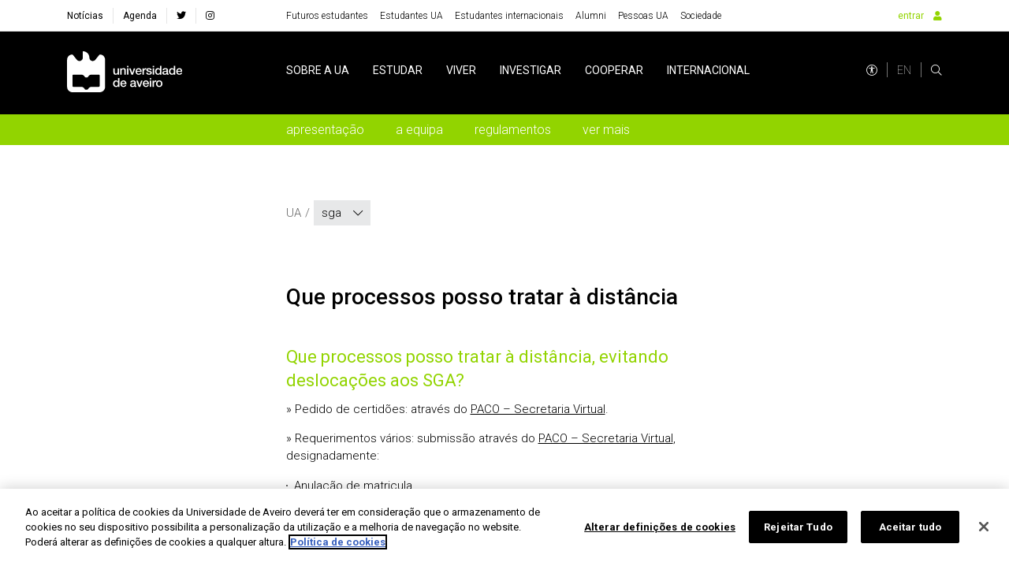

--- FILE ---
content_type: image/svg+xml
request_url: https://api-assets.ua.pt/files/logos/logo_sga_pt.svg
body_size: 9936
content:
<svg id="logo_sga_pt" xmlns="http://www.w3.org/2000/svg" width="203.776" height="15" viewBox="0 0 203.776 15">
  <path id="Path_3346" data-name="Path 3346" d="M5.781,6.4a1.9,1.9,0,0,0-2.154-1.81c-.892,0-1.95.357-1.95,1.427S2.71,7.289,3.385,7.4l1.351.306A2.409,2.409,0,0,1,7.081,9.99c0,1.784-1.772,2.472-3.314,2.472A2.982,2.982,0,0,1,.39,9.557H1.4a2.167,2.167,0,0,0,2.422,2.065c.943,0,2.256-.421,2.256-1.568,0-.956-.892-1.274-1.81-1.5L2.99,8.27C1.664,7.9.67,7.467.67,6.065c0-1.682,1.644-2.32,3.046-2.32A2.7,2.7,0,0,1,6.788,6.4Z" transform="translate(-0.39 -0.547)" fill="#fff"/>
  <path id="Path_3347" data-name="Path 3347" d="M7.335,8.366a2.931,2.931,0,0,0,2.715,3.25A2.549,2.549,0,0,0,12.6,9.5h1.007a3.365,3.365,0,0,1-3.594,2.957c-2.549,0-3.721-2.014-3.721-4.359S7.4,3.74,10.011,3.74s3.709,2.32,3.632,4.626Zm5.34-.841A2.778,2.778,0,0,0,10.05,4.581,2.931,2.931,0,0,0,7.335,7.525Z" transform="translate(1.229 -0.541)" fill="#fff"/>
  <path id="Path_3348" data-name="Path 3348" d="M13,3.957h.93V5.881h0a3.046,3.046,0,0,1,3.122-2.039V4.849a2.842,2.842,0,0,0-3.021,3.021v4.384H13Z" transform="translate(3.071 -0.516)" fill="#fff"/>
  <path id="Path_3349" data-name="Path 3349" d="M16.12,3.93h1.122l2.549,7.226h0L22.339,3.93h1.045L20.3,12.163H19.23Z" transform="translate(3.928 -0.489)" fill="#fff"/>
  <path id="Path_3350" data-name="Path 3350" d="M22.53,1.45h1.007V3.056H22.53Zm0,3.161h1.007v8.233H22.53Z" transform="translate(5.687 -1.17)" fill="#fff"/>
  <path id="Path_3351" data-name="Path 3351" d="M31.66,9.273a3.339,3.339,0,0,1-3.326,3.186l-.535.688c.752-.14,1.861,0,1.861.994s-.943,1.4-1.759,1.4a3.4,3.4,0,0,1-1.466-.37l.229-.51a3.67,3.67,0,0,0,1.274.217c.459,0,.854-.2.854-.675a.637.637,0,0,0-.688-.612,1.95,1.95,0,0,0-.816.127l-.255-.242.816-1.045A3.989,3.989,0,0,1,24.434,8.1c0-2.358,1.376-4.359,3.9-4.359A3.071,3.071,0,0,1,31.6,6.622H30.59a2.23,2.23,0,0,0-2.32-2.039c-1.937,0-2.893,1.759-2.893,3.518s.956,3.518,2.893,3.518a2.46,2.46,0,0,0,2.383-2.345Z" transform="translate(6.204 -0.542)" fill="#fff"/>
  <path id="Path_3352" data-name="Path 3352" d="M38.55,8.1c0,2.358-1.376,4.359-3.9,4.359s-3.9-2.014-3.9-4.359,1.376-4.359,3.9-4.359S38.55,5.741,38.55,8.1Zm-6.793,0c0,1.759.956,3.518,2.893,3.518S37.543,9.857,37.543,8.1s-.969-3.518-2.893-3.518S31.757,6.34,31.757,8.1Z" transform="translate(7.943 -0.541)" fill="#fff"/>
  <path id="Path_3353" data-name="Path 3353" d="M42.954,6.395a1.9,1.9,0,0,0-2.167-1.81c-.892,0-1.937.357-1.937,1.427S39.87,7.287,40.558,7.4l1.389.306a2.409,2.409,0,0,1,2.294,2.281c0,1.784-1.772,2.472-3.3,2.472a2.982,2.982,0,0,1-3.39-2.906h1.007a2.167,2.167,0,0,0,2.434,2.065c.956,0,2.23-.421,2.23-1.568,0-.956-.892-1.274-1.8-1.5l-1.274-.28c-1.274-.357-2.294-.8-2.294-2.2,0-1.682,1.644-2.32,3.1-2.32a2.715,2.715,0,0,1,3.021,2.651Z" transform="translate(9.81 -0.545)" fill="#fff"/>
  <path id="Path_3354" data-name="Path 3354" d="M54.49,12.844h-.93V11.289h0a3.25,3.25,0,0,1-2.931,1.8c-2.549,0-3.709-2.026-3.709-4.359s1.2-4.359,3.709-4.359a2.944,2.944,0,0,1,2.766,1.81h0V1.45H54.4Zm-3.9-.6c2.141,0,2.893-1.81,2.893-3.518S52.732,5.21,50.59,5.21c-1.924,0-2.7,1.81-2.7,3.518S48.666,12.245,50.59,12.245Z" transform="translate(12.381 -1.17)" fill="#fff"/>
  <path id="Path_3355" data-name="Path 3355" d="M54.915,8.366c0,1.478.79,3.25,2.715,3.25A2.549,2.549,0,0,0,60.179,9.5h1.007a3.365,3.365,0,0,1-3.594,2.957c-2.549,0-3.721-2.014-3.721-4.359S54.979,3.74,57.591,3.74,61.3,6.06,61.224,8.366Zm5.34-.841A2.778,2.778,0,0,0,57.63,4.581a2.931,2.931,0,0,0-2.715,2.944Z" transform="translate(14.289 -0.541)" fill="#fff"/>
  <path id="Path_3356" data-name="Path 3356" d="M71.007,11.55c0,2.46-.956,3.951-3.658,3.951-1.644,0-3.275-.726-3.416-2.549H64.94A2.167,2.167,0,0,0,67.349,14.6C69.2,14.6,70,13.487,70,11.486V10.441h0a2.868,2.868,0,0,1-2.625,1.7c-2.638,0-3.721-1.886-3.721-4.231A3.823,3.823,0,0,1,67.375,3.75a2.918,2.918,0,0,1,2.6,1.593h0V3.979h1.007ZM70,8.007c0-1.619-.752-3.428-2.651-3.428S64.634,6.3,64.634,8.007s.867,3.263,2.715,3.263S70,9.676,70,8.007Z" transform="translate(16.97 -0.538)" fill="#fff"/>
  <path id="Path_3357" data-name="Path 3357" d="M71.485,8.366a2.919,2.919,0,0,0,2.715,3.25A2.549,2.549,0,0,0,76.749,9.5h1.007a3.365,3.365,0,0,1-3.594,2.957c-2.625,0-3.721-2.014-3.721-4.359s1.1-4.359,3.721-4.359,3.7,2.32,3.62,4.626Zm5.327-.841a2.766,2.766,0,0,0-2.549-2.944,2.919,2.919,0,0,0-2.715,2.944Z" transform="translate(18.837 -0.541)" fill="#fff"/>
  <path id="Path_3358" data-name="Path 3358" d="M82.15,6.395a1.9,1.9,0,0,0-2.1-1.81c-.892,0-1.95.357-1.95,1.427s1.02,1.274,1.708,1.389l1.274.306a2.4,2.4,0,0,1,2.345,2.281c0,1.784-1.772,2.472-3.3,2.472A2.982,2.982,0,0,1,76.81,9.556H77.8a2.179,2.179,0,0,0,2.434,2.065c.943,0,2.243-.421,2.243-1.568,0-.956-.892-1.274-1.8-1.5l-1.274-.28c-1.325-.37-2.358-.8-2.358-2.2,0-1.682,1.644-2.32,3.1-2.32A2.7,2.7,0,0,1,83.17,6.395Z" transform="translate(20.586 -0.545)" fill="#fff"/>
  <path id="Path_3359" data-name="Path 3359" d="M84.847,4.46h1.67V5.3h-1.67v5.62c0,.663.089,1.045.816,1.083h.854v.854h-.892c-1.338,0-1.8-.446-1.784-1.861V5.3H82.4V4.46h1.44V2h1.007Z" transform="translate(22.12 -1.019)" fill="#fff"/>
  <path id="Path_3360" data-name="Path 3360" d="M86.639,7.115c.1-1.937,1.453-2.766,3.339-2.766,1.453,0,3.033.446,3.033,2.651v4.371a.535.535,0,0,0,.586.612,1.083,1.083,0,0,0,.319-.064v.841a2.549,2.549,0,0,1-.65.064c-1.02,0-1.185-.574-1.185-1.427h0a3.161,3.161,0,0,1-3.008,1.67c-1.517,0-2.753-.752-2.753-2.409,0-2.32,2.243-2.4,4.422-2.651.828-.1,1.274-.2,1.274-1.122,0-1.351-.969-1.7-2.154-1.7a1.95,1.95,0,0,0-2.2,1.924ZM92,8.389h0c-.127.242-.586.319-.854.37-1.708.306-3.823.28-3.823,1.9a1.721,1.721,0,0,0,1.835,1.631A2.651,2.651,0,0,0,92.03,9.74Zm.421-6.806c-.14.675-.561,1.453-1.415,1.453a2.778,2.778,0,0,1-1.2-.344,2.753,2.753,0,0,0-.956-.382A.777.777,0,0,0,88,3.126h-.624a1.58,1.58,0,0,1,1.427-1.542,2.638,2.638,0,0,1,1.2.357,2.294,2.294,0,0,0,.956.344c.5,0,.7-.344.828-.765Z" transform="translate(23.196 -1.15)" fill="#fff"/>
  <path id="Path_3361" data-name="Path 3361" d="M100.49,8.1c0,2.358-1.376,4.359-3.9,4.359s-3.9-2.014-3.9-4.359,1.376-4.359,3.9-4.359S100.49,5.741,100.49,8.1ZM93.7,8.1c0,1.759.969,3.518,2.893,3.518S99.457,9.857,99.457,8.1s-.93-3.518-2.868-3.518S93.7,6.34,93.7,8.1Z" transform="translate(24.944 -0.541)" fill="#fff"/>
  <path id="Path_3362" data-name="Path 3362" d="M103.225,6.506c.089-1.937,1.453-2.766,3.339-2.766,1.453,0,3.033.446,3.033,2.651v4.371a.535.535,0,0,0,.586.612,1.083,1.083,0,0,0,.319-.064v.841a2.613,2.613,0,0,1-.65.064c-1.032,0-1.185-.574-1.185-1.427h0a3.148,3.148,0,0,1-3.071,1.67c-1.517,0-2.766-.752-2.766-2.409,0-2.32,2.256-2.4,4.422-2.651.828-.1,1.274-.2,1.274-1.122,0-1.351-.981-1.7-2.154-1.7a1.95,1.95,0,0,0-2.2,1.924Zm5.366,1.274h0c-.127.242-.574.319-.841.37-1.708.306-3.823.28-3.823,1.9a1.721,1.721,0,0,0,1.835,1.631,2.664,2.664,0,0,0,2.88-2.549Z" transform="translate(27.727 -0.541)" fill="#fff"/>
  <path id="Path_3363" data-name="Path 3363" d="M115.489,6.612a2.256,2.256,0,0,0-2.332-1.988c-1.937,0-2.893,1.759-2.893,3.518s.956,3.518,2.893,3.518a2.472,2.472,0,0,0,2.4-2.345h1.02a3.365,3.365,0,0,1-3.4,3.186c-2.549,0-3.9-2-3.9-4.359s1.376-4.359,3.9-4.359A3.084,3.084,0,0,1,116.5,6.612Z" transform="translate(29.495 -0.532)" fill="#fff"/>
  <path id="Path_3364" data-name="Path 3364" d="M115.946,6.506c.153-1.937,1.427-2.766,3.339-2.766,1.453,0,3.033.446,3.033,2.651v4.371a.548.548,0,0,0,.6.612,1.274,1.274,0,0,0,.319-.064v.841a2.664,2.664,0,0,1-.663.064c-1.02,0-1.173-.574-1.173-1.427h0a3.148,3.148,0,0,1-3,1.67c-1.517,0-2.766-.752-2.766-2.409,0-2.32,2.256-2.4,4.422-2.651.828-.1,1.274-.2,1.274-1.122,0-1.351-.969-1.7-2.154-1.7a1.924,1.924,0,0,0-2.2,1.924Zm5.366,1.274h0c-.127.242-.574.319-.854.37-1.708.306-3.823.28-3.823,1.9a1.721,1.721,0,0,0,1.835,1.631,2.638,2.638,0,0,0,2.868-2.549Z" transform="translate(31.244 -0.541)" fill="#fff"/>
  <path id="Path_3365" data-name="Path 3365" d="M129.619,12.844h-.93V11.289h0a3.288,3.288,0,0,1-2.893,1.8c-2.549,0-3.7-2.026-3.7-4.359s1.147-4.359,3.7-4.359a2.944,2.944,0,0,1,2.868,1.81h0V1.45h.956Zm-3.823-.6c2.141,0,2.893-1.81,2.893-3.518s-.8-3.518-2.893-3.518c-1.912,0-2.689,1.81-2.689,3.518S123.833,12.245,125.8,12.245Z" transform="translate(33.017 -1.17)" fill="#fff"/>
  <path id="Path_3366" data-name="Path 3366" d="M130.074,9.055a2.919,2.919,0,0,0,2.727,3.25,2.549,2.549,0,0,0,2.549-2.116h1.007a3.365,3.365,0,0,1-3.556,2.957c-2.625,0-3.721-2.014-3.721-4.359s1.1-4.359,3.721-4.359,3.7,2.32,3.62,4.626Zm5.276-.841A2.766,2.766,0,0,0,132.8,5.27a2.919,2.919,0,0,0-2.715,2.944Zm-2.817-4.728h-.816l1.67-2.256h1.274Z" transform="translate(34.932 -1.23)" fill="#fff"/>
  <path id="Path_3367" data-name="Path 3367" d="M135.77,3.99h.93V5.354h0a2.88,2.88,0,0,1,2.7-1.631,2.269,2.269,0,0,1,2.4,1.631,2.791,2.791,0,0,1,2.625-1.619c1.8,0,2.727.943,2.727,2.893V12.21h-1.007V6.692c0-1.364-.51-2.1-1.95-2.1-1.733,0-2.23,1.44-2.23,2.97v4.665h-1.007V6.628c0-1.122-.446-2.052-1.721-2.052-1.746,0-2.447,1.274-2.46,3.033v4.6H135.77Z" transform="translate(36.769 -0.549)" fill="#fff"/>
  <path id="Path_3368" data-name="Path 3368" d="M146.09,1.45H147.1V3.056H146.09Zm0,3.161H147.1v8.233H146.09Z" transform="translate(39.601 -1.17)" fill="#fff"/>
  <path id="Path_3369" data-name="Path 3369" d="M154.159,6.623a2.23,2.23,0,0,0-2.32-2.039c-1.937,0-2.893,1.759-2.893,3.518s.956,3.518,2.893,3.518a2.46,2.46,0,0,0,2.383-2.345h1.007a3.339,3.339,0,0,1-3.39,3.186c-2.549,0-3.9-2-3.9-4.359s1.351-4.359,3.9-4.359a3.071,3.071,0,0,1,3.326,2.88Z" transform="translate(40.109 -0.543)" fill="#fff"/>
  <path id="Path_3370" data-name="Path 3370" d="M154.629,6.506c.1-1.937,1.453-2.766,3.339-2.766,1.453,0,3.033.446,3.033,2.651v4.371a.548.548,0,0,0,.6.612,1.274,1.274,0,0,0,.319-.064v.841a2.727,2.727,0,0,1-.663.064c-1.02,0-1.185-.574-1.185-1.427h0a3.148,3.148,0,0,1-3,1.67c-1.529,0-2.766-.752-2.766-2.409,0-2.32,2.243-2.4,4.422-2.651.828-.1,1.274-.2,1.274-1.122,0-1.351-.969-1.7-2.154-1.7a1.95,1.95,0,0,0-2.2,1.924Zm5.366,1.274h0c-.127.242-.574.319-.854.37-1.708.306-3.823.28-3.823,1.9a1.721,1.721,0,0,0,1.835,1.631,2.638,2.638,0,0,0,2.868-2.549Z" transform="translate(41.858 -0.541)" fill="#fff"/>
</svg>
